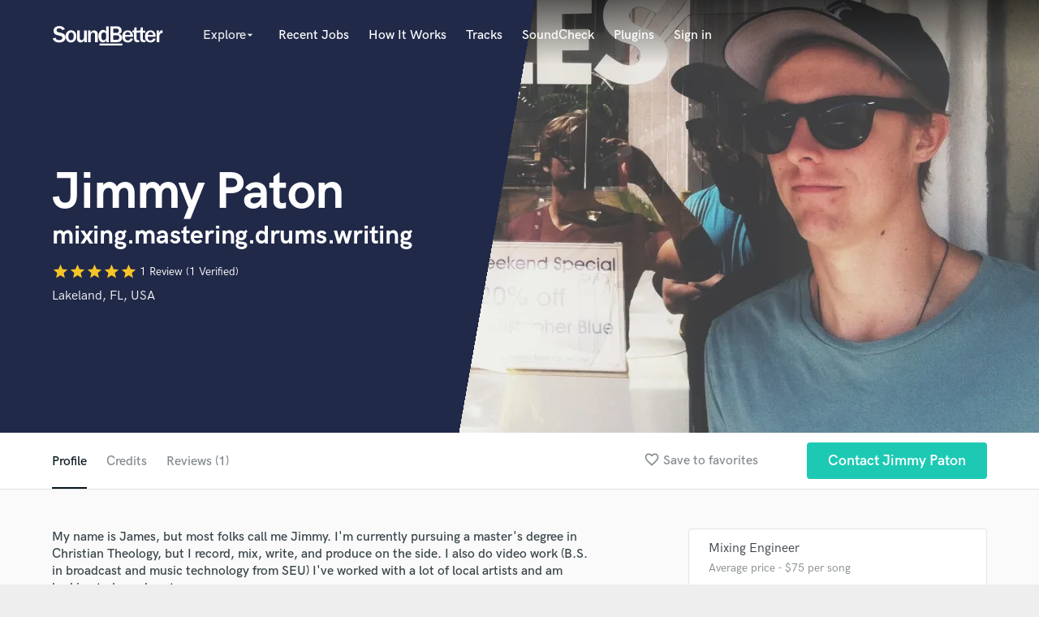

--- FILE ---
content_type: text/html; charset=utf-8
request_url: https://www.soundbetter.com/profiles/7746/schema_org?markup=product
body_size: 481
content:
{"@context":"http://schema.org/","@type":"Product","image":"https://res.cloudinary.com/soundbetter/image/upload/c_fill,h_138,w_212/v1413660438/assets/photos/7746/IMG_9334.jpg","name":"Jimmy Paton","aggregateRating":{"@type":"AggregateRating","ratingValue":5.0,"reviewCount":1,"itemReviewed":"Jimmy Paton"},"review":[{"@type":"Review","reviewRating":{"@type":"Rating","ratingValue":5.0,"worstRating":"1","bestRating":"5"},"author":{"@type":"Person","name":"Richard Y."},"datePublished":"2015-09-07","reviewBody":"\"Jimmy did a great job on my Christmas song.  His recording was very high quality and he even was able to accommodate changes in the middle of the process.  He delivered tracks in only a few days at excellent rates and even threw in a few extra tracks so I can pick and choose sections if needed. \""}],"description":""}

--- FILE ---
content_type: text/html; charset=utf-8
request_url: https://www.google.com/recaptcha/api2/anchor?ar=1&k=6Ldz1-ISAAAAAC-cNJnj4siHO0Gswu3die0mxASV&co=aHR0cHM6Ly93d3cuc291bmRiZXR0ZXIuY29tOjQ0Mw..&hl=en&v=PoyoqOPhxBO7pBk68S4YbpHZ&size=normal&anchor-ms=20000&execute-ms=30000&cb=cjhgvb4tj7ff
body_size: 49483
content:
<!DOCTYPE HTML><html dir="ltr" lang="en"><head><meta http-equiv="Content-Type" content="text/html; charset=UTF-8">
<meta http-equiv="X-UA-Compatible" content="IE=edge">
<title>reCAPTCHA</title>
<style type="text/css">
/* cyrillic-ext */
@font-face {
  font-family: 'Roboto';
  font-style: normal;
  font-weight: 400;
  font-stretch: 100%;
  src: url(//fonts.gstatic.com/s/roboto/v48/KFO7CnqEu92Fr1ME7kSn66aGLdTylUAMa3GUBHMdazTgWw.woff2) format('woff2');
  unicode-range: U+0460-052F, U+1C80-1C8A, U+20B4, U+2DE0-2DFF, U+A640-A69F, U+FE2E-FE2F;
}
/* cyrillic */
@font-face {
  font-family: 'Roboto';
  font-style: normal;
  font-weight: 400;
  font-stretch: 100%;
  src: url(//fonts.gstatic.com/s/roboto/v48/KFO7CnqEu92Fr1ME7kSn66aGLdTylUAMa3iUBHMdazTgWw.woff2) format('woff2');
  unicode-range: U+0301, U+0400-045F, U+0490-0491, U+04B0-04B1, U+2116;
}
/* greek-ext */
@font-face {
  font-family: 'Roboto';
  font-style: normal;
  font-weight: 400;
  font-stretch: 100%;
  src: url(//fonts.gstatic.com/s/roboto/v48/KFO7CnqEu92Fr1ME7kSn66aGLdTylUAMa3CUBHMdazTgWw.woff2) format('woff2');
  unicode-range: U+1F00-1FFF;
}
/* greek */
@font-face {
  font-family: 'Roboto';
  font-style: normal;
  font-weight: 400;
  font-stretch: 100%;
  src: url(//fonts.gstatic.com/s/roboto/v48/KFO7CnqEu92Fr1ME7kSn66aGLdTylUAMa3-UBHMdazTgWw.woff2) format('woff2');
  unicode-range: U+0370-0377, U+037A-037F, U+0384-038A, U+038C, U+038E-03A1, U+03A3-03FF;
}
/* math */
@font-face {
  font-family: 'Roboto';
  font-style: normal;
  font-weight: 400;
  font-stretch: 100%;
  src: url(//fonts.gstatic.com/s/roboto/v48/KFO7CnqEu92Fr1ME7kSn66aGLdTylUAMawCUBHMdazTgWw.woff2) format('woff2');
  unicode-range: U+0302-0303, U+0305, U+0307-0308, U+0310, U+0312, U+0315, U+031A, U+0326-0327, U+032C, U+032F-0330, U+0332-0333, U+0338, U+033A, U+0346, U+034D, U+0391-03A1, U+03A3-03A9, U+03B1-03C9, U+03D1, U+03D5-03D6, U+03F0-03F1, U+03F4-03F5, U+2016-2017, U+2034-2038, U+203C, U+2040, U+2043, U+2047, U+2050, U+2057, U+205F, U+2070-2071, U+2074-208E, U+2090-209C, U+20D0-20DC, U+20E1, U+20E5-20EF, U+2100-2112, U+2114-2115, U+2117-2121, U+2123-214F, U+2190, U+2192, U+2194-21AE, U+21B0-21E5, U+21F1-21F2, U+21F4-2211, U+2213-2214, U+2216-22FF, U+2308-230B, U+2310, U+2319, U+231C-2321, U+2336-237A, U+237C, U+2395, U+239B-23B7, U+23D0, U+23DC-23E1, U+2474-2475, U+25AF, U+25B3, U+25B7, U+25BD, U+25C1, U+25CA, U+25CC, U+25FB, U+266D-266F, U+27C0-27FF, U+2900-2AFF, U+2B0E-2B11, U+2B30-2B4C, U+2BFE, U+3030, U+FF5B, U+FF5D, U+1D400-1D7FF, U+1EE00-1EEFF;
}
/* symbols */
@font-face {
  font-family: 'Roboto';
  font-style: normal;
  font-weight: 400;
  font-stretch: 100%;
  src: url(//fonts.gstatic.com/s/roboto/v48/KFO7CnqEu92Fr1ME7kSn66aGLdTylUAMaxKUBHMdazTgWw.woff2) format('woff2');
  unicode-range: U+0001-000C, U+000E-001F, U+007F-009F, U+20DD-20E0, U+20E2-20E4, U+2150-218F, U+2190, U+2192, U+2194-2199, U+21AF, U+21E6-21F0, U+21F3, U+2218-2219, U+2299, U+22C4-22C6, U+2300-243F, U+2440-244A, U+2460-24FF, U+25A0-27BF, U+2800-28FF, U+2921-2922, U+2981, U+29BF, U+29EB, U+2B00-2BFF, U+4DC0-4DFF, U+FFF9-FFFB, U+10140-1018E, U+10190-1019C, U+101A0, U+101D0-101FD, U+102E0-102FB, U+10E60-10E7E, U+1D2C0-1D2D3, U+1D2E0-1D37F, U+1F000-1F0FF, U+1F100-1F1AD, U+1F1E6-1F1FF, U+1F30D-1F30F, U+1F315, U+1F31C, U+1F31E, U+1F320-1F32C, U+1F336, U+1F378, U+1F37D, U+1F382, U+1F393-1F39F, U+1F3A7-1F3A8, U+1F3AC-1F3AF, U+1F3C2, U+1F3C4-1F3C6, U+1F3CA-1F3CE, U+1F3D4-1F3E0, U+1F3ED, U+1F3F1-1F3F3, U+1F3F5-1F3F7, U+1F408, U+1F415, U+1F41F, U+1F426, U+1F43F, U+1F441-1F442, U+1F444, U+1F446-1F449, U+1F44C-1F44E, U+1F453, U+1F46A, U+1F47D, U+1F4A3, U+1F4B0, U+1F4B3, U+1F4B9, U+1F4BB, U+1F4BF, U+1F4C8-1F4CB, U+1F4D6, U+1F4DA, U+1F4DF, U+1F4E3-1F4E6, U+1F4EA-1F4ED, U+1F4F7, U+1F4F9-1F4FB, U+1F4FD-1F4FE, U+1F503, U+1F507-1F50B, U+1F50D, U+1F512-1F513, U+1F53E-1F54A, U+1F54F-1F5FA, U+1F610, U+1F650-1F67F, U+1F687, U+1F68D, U+1F691, U+1F694, U+1F698, U+1F6AD, U+1F6B2, U+1F6B9-1F6BA, U+1F6BC, U+1F6C6-1F6CF, U+1F6D3-1F6D7, U+1F6E0-1F6EA, U+1F6F0-1F6F3, U+1F6F7-1F6FC, U+1F700-1F7FF, U+1F800-1F80B, U+1F810-1F847, U+1F850-1F859, U+1F860-1F887, U+1F890-1F8AD, U+1F8B0-1F8BB, U+1F8C0-1F8C1, U+1F900-1F90B, U+1F93B, U+1F946, U+1F984, U+1F996, U+1F9E9, U+1FA00-1FA6F, U+1FA70-1FA7C, U+1FA80-1FA89, U+1FA8F-1FAC6, U+1FACE-1FADC, U+1FADF-1FAE9, U+1FAF0-1FAF8, U+1FB00-1FBFF;
}
/* vietnamese */
@font-face {
  font-family: 'Roboto';
  font-style: normal;
  font-weight: 400;
  font-stretch: 100%;
  src: url(//fonts.gstatic.com/s/roboto/v48/KFO7CnqEu92Fr1ME7kSn66aGLdTylUAMa3OUBHMdazTgWw.woff2) format('woff2');
  unicode-range: U+0102-0103, U+0110-0111, U+0128-0129, U+0168-0169, U+01A0-01A1, U+01AF-01B0, U+0300-0301, U+0303-0304, U+0308-0309, U+0323, U+0329, U+1EA0-1EF9, U+20AB;
}
/* latin-ext */
@font-face {
  font-family: 'Roboto';
  font-style: normal;
  font-weight: 400;
  font-stretch: 100%;
  src: url(//fonts.gstatic.com/s/roboto/v48/KFO7CnqEu92Fr1ME7kSn66aGLdTylUAMa3KUBHMdazTgWw.woff2) format('woff2');
  unicode-range: U+0100-02BA, U+02BD-02C5, U+02C7-02CC, U+02CE-02D7, U+02DD-02FF, U+0304, U+0308, U+0329, U+1D00-1DBF, U+1E00-1E9F, U+1EF2-1EFF, U+2020, U+20A0-20AB, U+20AD-20C0, U+2113, U+2C60-2C7F, U+A720-A7FF;
}
/* latin */
@font-face {
  font-family: 'Roboto';
  font-style: normal;
  font-weight: 400;
  font-stretch: 100%;
  src: url(//fonts.gstatic.com/s/roboto/v48/KFO7CnqEu92Fr1ME7kSn66aGLdTylUAMa3yUBHMdazQ.woff2) format('woff2');
  unicode-range: U+0000-00FF, U+0131, U+0152-0153, U+02BB-02BC, U+02C6, U+02DA, U+02DC, U+0304, U+0308, U+0329, U+2000-206F, U+20AC, U+2122, U+2191, U+2193, U+2212, U+2215, U+FEFF, U+FFFD;
}
/* cyrillic-ext */
@font-face {
  font-family: 'Roboto';
  font-style: normal;
  font-weight: 500;
  font-stretch: 100%;
  src: url(//fonts.gstatic.com/s/roboto/v48/KFO7CnqEu92Fr1ME7kSn66aGLdTylUAMa3GUBHMdazTgWw.woff2) format('woff2');
  unicode-range: U+0460-052F, U+1C80-1C8A, U+20B4, U+2DE0-2DFF, U+A640-A69F, U+FE2E-FE2F;
}
/* cyrillic */
@font-face {
  font-family: 'Roboto';
  font-style: normal;
  font-weight: 500;
  font-stretch: 100%;
  src: url(//fonts.gstatic.com/s/roboto/v48/KFO7CnqEu92Fr1ME7kSn66aGLdTylUAMa3iUBHMdazTgWw.woff2) format('woff2');
  unicode-range: U+0301, U+0400-045F, U+0490-0491, U+04B0-04B1, U+2116;
}
/* greek-ext */
@font-face {
  font-family: 'Roboto';
  font-style: normal;
  font-weight: 500;
  font-stretch: 100%;
  src: url(//fonts.gstatic.com/s/roboto/v48/KFO7CnqEu92Fr1ME7kSn66aGLdTylUAMa3CUBHMdazTgWw.woff2) format('woff2');
  unicode-range: U+1F00-1FFF;
}
/* greek */
@font-face {
  font-family: 'Roboto';
  font-style: normal;
  font-weight: 500;
  font-stretch: 100%;
  src: url(//fonts.gstatic.com/s/roboto/v48/KFO7CnqEu92Fr1ME7kSn66aGLdTylUAMa3-UBHMdazTgWw.woff2) format('woff2');
  unicode-range: U+0370-0377, U+037A-037F, U+0384-038A, U+038C, U+038E-03A1, U+03A3-03FF;
}
/* math */
@font-face {
  font-family: 'Roboto';
  font-style: normal;
  font-weight: 500;
  font-stretch: 100%;
  src: url(//fonts.gstatic.com/s/roboto/v48/KFO7CnqEu92Fr1ME7kSn66aGLdTylUAMawCUBHMdazTgWw.woff2) format('woff2');
  unicode-range: U+0302-0303, U+0305, U+0307-0308, U+0310, U+0312, U+0315, U+031A, U+0326-0327, U+032C, U+032F-0330, U+0332-0333, U+0338, U+033A, U+0346, U+034D, U+0391-03A1, U+03A3-03A9, U+03B1-03C9, U+03D1, U+03D5-03D6, U+03F0-03F1, U+03F4-03F5, U+2016-2017, U+2034-2038, U+203C, U+2040, U+2043, U+2047, U+2050, U+2057, U+205F, U+2070-2071, U+2074-208E, U+2090-209C, U+20D0-20DC, U+20E1, U+20E5-20EF, U+2100-2112, U+2114-2115, U+2117-2121, U+2123-214F, U+2190, U+2192, U+2194-21AE, U+21B0-21E5, U+21F1-21F2, U+21F4-2211, U+2213-2214, U+2216-22FF, U+2308-230B, U+2310, U+2319, U+231C-2321, U+2336-237A, U+237C, U+2395, U+239B-23B7, U+23D0, U+23DC-23E1, U+2474-2475, U+25AF, U+25B3, U+25B7, U+25BD, U+25C1, U+25CA, U+25CC, U+25FB, U+266D-266F, U+27C0-27FF, U+2900-2AFF, U+2B0E-2B11, U+2B30-2B4C, U+2BFE, U+3030, U+FF5B, U+FF5D, U+1D400-1D7FF, U+1EE00-1EEFF;
}
/* symbols */
@font-face {
  font-family: 'Roboto';
  font-style: normal;
  font-weight: 500;
  font-stretch: 100%;
  src: url(//fonts.gstatic.com/s/roboto/v48/KFO7CnqEu92Fr1ME7kSn66aGLdTylUAMaxKUBHMdazTgWw.woff2) format('woff2');
  unicode-range: U+0001-000C, U+000E-001F, U+007F-009F, U+20DD-20E0, U+20E2-20E4, U+2150-218F, U+2190, U+2192, U+2194-2199, U+21AF, U+21E6-21F0, U+21F3, U+2218-2219, U+2299, U+22C4-22C6, U+2300-243F, U+2440-244A, U+2460-24FF, U+25A0-27BF, U+2800-28FF, U+2921-2922, U+2981, U+29BF, U+29EB, U+2B00-2BFF, U+4DC0-4DFF, U+FFF9-FFFB, U+10140-1018E, U+10190-1019C, U+101A0, U+101D0-101FD, U+102E0-102FB, U+10E60-10E7E, U+1D2C0-1D2D3, U+1D2E0-1D37F, U+1F000-1F0FF, U+1F100-1F1AD, U+1F1E6-1F1FF, U+1F30D-1F30F, U+1F315, U+1F31C, U+1F31E, U+1F320-1F32C, U+1F336, U+1F378, U+1F37D, U+1F382, U+1F393-1F39F, U+1F3A7-1F3A8, U+1F3AC-1F3AF, U+1F3C2, U+1F3C4-1F3C6, U+1F3CA-1F3CE, U+1F3D4-1F3E0, U+1F3ED, U+1F3F1-1F3F3, U+1F3F5-1F3F7, U+1F408, U+1F415, U+1F41F, U+1F426, U+1F43F, U+1F441-1F442, U+1F444, U+1F446-1F449, U+1F44C-1F44E, U+1F453, U+1F46A, U+1F47D, U+1F4A3, U+1F4B0, U+1F4B3, U+1F4B9, U+1F4BB, U+1F4BF, U+1F4C8-1F4CB, U+1F4D6, U+1F4DA, U+1F4DF, U+1F4E3-1F4E6, U+1F4EA-1F4ED, U+1F4F7, U+1F4F9-1F4FB, U+1F4FD-1F4FE, U+1F503, U+1F507-1F50B, U+1F50D, U+1F512-1F513, U+1F53E-1F54A, U+1F54F-1F5FA, U+1F610, U+1F650-1F67F, U+1F687, U+1F68D, U+1F691, U+1F694, U+1F698, U+1F6AD, U+1F6B2, U+1F6B9-1F6BA, U+1F6BC, U+1F6C6-1F6CF, U+1F6D3-1F6D7, U+1F6E0-1F6EA, U+1F6F0-1F6F3, U+1F6F7-1F6FC, U+1F700-1F7FF, U+1F800-1F80B, U+1F810-1F847, U+1F850-1F859, U+1F860-1F887, U+1F890-1F8AD, U+1F8B0-1F8BB, U+1F8C0-1F8C1, U+1F900-1F90B, U+1F93B, U+1F946, U+1F984, U+1F996, U+1F9E9, U+1FA00-1FA6F, U+1FA70-1FA7C, U+1FA80-1FA89, U+1FA8F-1FAC6, U+1FACE-1FADC, U+1FADF-1FAE9, U+1FAF0-1FAF8, U+1FB00-1FBFF;
}
/* vietnamese */
@font-face {
  font-family: 'Roboto';
  font-style: normal;
  font-weight: 500;
  font-stretch: 100%;
  src: url(//fonts.gstatic.com/s/roboto/v48/KFO7CnqEu92Fr1ME7kSn66aGLdTylUAMa3OUBHMdazTgWw.woff2) format('woff2');
  unicode-range: U+0102-0103, U+0110-0111, U+0128-0129, U+0168-0169, U+01A0-01A1, U+01AF-01B0, U+0300-0301, U+0303-0304, U+0308-0309, U+0323, U+0329, U+1EA0-1EF9, U+20AB;
}
/* latin-ext */
@font-face {
  font-family: 'Roboto';
  font-style: normal;
  font-weight: 500;
  font-stretch: 100%;
  src: url(//fonts.gstatic.com/s/roboto/v48/KFO7CnqEu92Fr1ME7kSn66aGLdTylUAMa3KUBHMdazTgWw.woff2) format('woff2');
  unicode-range: U+0100-02BA, U+02BD-02C5, U+02C7-02CC, U+02CE-02D7, U+02DD-02FF, U+0304, U+0308, U+0329, U+1D00-1DBF, U+1E00-1E9F, U+1EF2-1EFF, U+2020, U+20A0-20AB, U+20AD-20C0, U+2113, U+2C60-2C7F, U+A720-A7FF;
}
/* latin */
@font-face {
  font-family: 'Roboto';
  font-style: normal;
  font-weight: 500;
  font-stretch: 100%;
  src: url(//fonts.gstatic.com/s/roboto/v48/KFO7CnqEu92Fr1ME7kSn66aGLdTylUAMa3yUBHMdazQ.woff2) format('woff2');
  unicode-range: U+0000-00FF, U+0131, U+0152-0153, U+02BB-02BC, U+02C6, U+02DA, U+02DC, U+0304, U+0308, U+0329, U+2000-206F, U+20AC, U+2122, U+2191, U+2193, U+2212, U+2215, U+FEFF, U+FFFD;
}
/* cyrillic-ext */
@font-face {
  font-family: 'Roboto';
  font-style: normal;
  font-weight: 900;
  font-stretch: 100%;
  src: url(//fonts.gstatic.com/s/roboto/v48/KFO7CnqEu92Fr1ME7kSn66aGLdTylUAMa3GUBHMdazTgWw.woff2) format('woff2');
  unicode-range: U+0460-052F, U+1C80-1C8A, U+20B4, U+2DE0-2DFF, U+A640-A69F, U+FE2E-FE2F;
}
/* cyrillic */
@font-face {
  font-family: 'Roboto';
  font-style: normal;
  font-weight: 900;
  font-stretch: 100%;
  src: url(//fonts.gstatic.com/s/roboto/v48/KFO7CnqEu92Fr1ME7kSn66aGLdTylUAMa3iUBHMdazTgWw.woff2) format('woff2');
  unicode-range: U+0301, U+0400-045F, U+0490-0491, U+04B0-04B1, U+2116;
}
/* greek-ext */
@font-face {
  font-family: 'Roboto';
  font-style: normal;
  font-weight: 900;
  font-stretch: 100%;
  src: url(//fonts.gstatic.com/s/roboto/v48/KFO7CnqEu92Fr1ME7kSn66aGLdTylUAMa3CUBHMdazTgWw.woff2) format('woff2');
  unicode-range: U+1F00-1FFF;
}
/* greek */
@font-face {
  font-family: 'Roboto';
  font-style: normal;
  font-weight: 900;
  font-stretch: 100%;
  src: url(//fonts.gstatic.com/s/roboto/v48/KFO7CnqEu92Fr1ME7kSn66aGLdTylUAMa3-UBHMdazTgWw.woff2) format('woff2');
  unicode-range: U+0370-0377, U+037A-037F, U+0384-038A, U+038C, U+038E-03A1, U+03A3-03FF;
}
/* math */
@font-face {
  font-family: 'Roboto';
  font-style: normal;
  font-weight: 900;
  font-stretch: 100%;
  src: url(//fonts.gstatic.com/s/roboto/v48/KFO7CnqEu92Fr1ME7kSn66aGLdTylUAMawCUBHMdazTgWw.woff2) format('woff2');
  unicode-range: U+0302-0303, U+0305, U+0307-0308, U+0310, U+0312, U+0315, U+031A, U+0326-0327, U+032C, U+032F-0330, U+0332-0333, U+0338, U+033A, U+0346, U+034D, U+0391-03A1, U+03A3-03A9, U+03B1-03C9, U+03D1, U+03D5-03D6, U+03F0-03F1, U+03F4-03F5, U+2016-2017, U+2034-2038, U+203C, U+2040, U+2043, U+2047, U+2050, U+2057, U+205F, U+2070-2071, U+2074-208E, U+2090-209C, U+20D0-20DC, U+20E1, U+20E5-20EF, U+2100-2112, U+2114-2115, U+2117-2121, U+2123-214F, U+2190, U+2192, U+2194-21AE, U+21B0-21E5, U+21F1-21F2, U+21F4-2211, U+2213-2214, U+2216-22FF, U+2308-230B, U+2310, U+2319, U+231C-2321, U+2336-237A, U+237C, U+2395, U+239B-23B7, U+23D0, U+23DC-23E1, U+2474-2475, U+25AF, U+25B3, U+25B7, U+25BD, U+25C1, U+25CA, U+25CC, U+25FB, U+266D-266F, U+27C0-27FF, U+2900-2AFF, U+2B0E-2B11, U+2B30-2B4C, U+2BFE, U+3030, U+FF5B, U+FF5D, U+1D400-1D7FF, U+1EE00-1EEFF;
}
/* symbols */
@font-face {
  font-family: 'Roboto';
  font-style: normal;
  font-weight: 900;
  font-stretch: 100%;
  src: url(//fonts.gstatic.com/s/roboto/v48/KFO7CnqEu92Fr1ME7kSn66aGLdTylUAMaxKUBHMdazTgWw.woff2) format('woff2');
  unicode-range: U+0001-000C, U+000E-001F, U+007F-009F, U+20DD-20E0, U+20E2-20E4, U+2150-218F, U+2190, U+2192, U+2194-2199, U+21AF, U+21E6-21F0, U+21F3, U+2218-2219, U+2299, U+22C4-22C6, U+2300-243F, U+2440-244A, U+2460-24FF, U+25A0-27BF, U+2800-28FF, U+2921-2922, U+2981, U+29BF, U+29EB, U+2B00-2BFF, U+4DC0-4DFF, U+FFF9-FFFB, U+10140-1018E, U+10190-1019C, U+101A0, U+101D0-101FD, U+102E0-102FB, U+10E60-10E7E, U+1D2C0-1D2D3, U+1D2E0-1D37F, U+1F000-1F0FF, U+1F100-1F1AD, U+1F1E6-1F1FF, U+1F30D-1F30F, U+1F315, U+1F31C, U+1F31E, U+1F320-1F32C, U+1F336, U+1F378, U+1F37D, U+1F382, U+1F393-1F39F, U+1F3A7-1F3A8, U+1F3AC-1F3AF, U+1F3C2, U+1F3C4-1F3C6, U+1F3CA-1F3CE, U+1F3D4-1F3E0, U+1F3ED, U+1F3F1-1F3F3, U+1F3F5-1F3F7, U+1F408, U+1F415, U+1F41F, U+1F426, U+1F43F, U+1F441-1F442, U+1F444, U+1F446-1F449, U+1F44C-1F44E, U+1F453, U+1F46A, U+1F47D, U+1F4A3, U+1F4B0, U+1F4B3, U+1F4B9, U+1F4BB, U+1F4BF, U+1F4C8-1F4CB, U+1F4D6, U+1F4DA, U+1F4DF, U+1F4E3-1F4E6, U+1F4EA-1F4ED, U+1F4F7, U+1F4F9-1F4FB, U+1F4FD-1F4FE, U+1F503, U+1F507-1F50B, U+1F50D, U+1F512-1F513, U+1F53E-1F54A, U+1F54F-1F5FA, U+1F610, U+1F650-1F67F, U+1F687, U+1F68D, U+1F691, U+1F694, U+1F698, U+1F6AD, U+1F6B2, U+1F6B9-1F6BA, U+1F6BC, U+1F6C6-1F6CF, U+1F6D3-1F6D7, U+1F6E0-1F6EA, U+1F6F0-1F6F3, U+1F6F7-1F6FC, U+1F700-1F7FF, U+1F800-1F80B, U+1F810-1F847, U+1F850-1F859, U+1F860-1F887, U+1F890-1F8AD, U+1F8B0-1F8BB, U+1F8C0-1F8C1, U+1F900-1F90B, U+1F93B, U+1F946, U+1F984, U+1F996, U+1F9E9, U+1FA00-1FA6F, U+1FA70-1FA7C, U+1FA80-1FA89, U+1FA8F-1FAC6, U+1FACE-1FADC, U+1FADF-1FAE9, U+1FAF0-1FAF8, U+1FB00-1FBFF;
}
/* vietnamese */
@font-face {
  font-family: 'Roboto';
  font-style: normal;
  font-weight: 900;
  font-stretch: 100%;
  src: url(//fonts.gstatic.com/s/roboto/v48/KFO7CnqEu92Fr1ME7kSn66aGLdTylUAMa3OUBHMdazTgWw.woff2) format('woff2');
  unicode-range: U+0102-0103, U+0110-0111, U+0128-0129, U+0168-0169, U+01A0-01A1, U+01AF-01B0, U+0300-0301, U+0303-0304, U+0308-0309, U+0323, U+0329, U+1EA0-1EF9, U+20AB;
}
/* latin-ext */
@font-face {
  font-family: 'Roboto';
  font-style: normal;
  font-weight: 900;
  font-stretch: 100%;
  src: url(//fonts.gstatic.com/s/roboto/v48/KFO7CnqEu92Fr1ME7kSn66aGLdTylUAMa3KUBHMdazTgWw.woff2) format('woff2');
  unicode-range: U+0100-02BA, U+02BD-02C5, U+02C7-02CC, U+02CE-02D7, U+02DD-02FF, U+0304, U+0308, U+0329, U+1D00-1DBF, U+1E00-1E9F, U+1EF2-1EFF, U+2020, U+20A0-20AB, U+20AD-20C0, U+2113, U+2C60-2C7F, U+A720-A7FF;
}
/* latin */
@font-face {
  font-family: 'Roboto';
  font-style: normal;
  font-weight: 900;
  font-stretch: 100%;
  src: url(//fonts.gstatic.com/s/roboto/v48/KFO7CnqEu92Fr1ME7kSn66aGLdTylUAMa3yUBHMdazQ.woff2) format('woff2');
  unicode-range: U+0000-00FF, U+0131, U+0152-0153, U+02BB-02BC, U+02C6, U+02DA, U+02DC, U+0304, U+0308, U+0329, U+2000-206F, U+20AC, U+2122, U+2191, U+2193, U+2212, U+2215, U+FEFF, U+FFFD;
}

</style>
<link rel="stylesheet" type="text/css" href="https://www.gstatic.com/recaptcha/releases/PoyoqOPhxBO7pBk68S4YbpHZ/styles__ltr.css">
<script nonce="BeLM3xK_JinKZiT8wgYNWA" type="text/javascript">window['__recaptcha_api'] = 'https://www.google.com/recaptcha/api2/';</script>
<script type="text/javascript" src="https://www.gstatic.com/recaptcha/releases/PoyoqOPhxBO7pBk68S4YbpHZ/recaptcha__en.js" nonce="BeLM3xK_JinKZiT8wgYNWA">
      
    </script></head>
<body><div id="rc-anchor-alert" class="rc-anchor-alert"></div>
<input type="hidden" id="recaptcha-token" value="[base64]">
<script type="text/javascript" nonce="BeLM3xK_JinKZiT8wgYNWA">
      recaptcha.anchor.Main.init("[\x22ainput\x22,[\x22bgdata\x22,\x22\x22,\[base64]/[base64]/MjU1Ong/[base64]/[base64]/[base64]/[base64]/[base64]/[base64]/[base64]/[base64]/[base64]/[base64]/[base64]/[base64]/[base64]/[base64]/[base64]\\u003d\x22,\[base64]\\u003d\x22,\x22w57Du8K2I8KFw5xcw4UxHcKtwqQzwrPDtxR8NgZlwr8Tw4fDtsKBwpfCrWNLwoFpw4rDm2HDvsOJwpQkUsOBKzjClmEBWG/DrsOoCsKxw4FDXHbChT8uSMOLw5DCiMKbw7vCkcKJwr3CoMOMAgzCssKwScKiwqbCgTJfAcOSw5TCg8KrwqjCrFvCh8OaODZeVcOsC8KqXBpycMOZHh/Cg8KfNhQTw4UrYkVfwqvCmcOGw6DDvMOcTwlBwqIFwocXw4TDkxQVwoAOwrLCtMOLSsKOw5LClFbCksKBIRMrQMKXw5/Co1AGaRzDsGHDvSp2wonDlMK4XgzDsj0gEsO6woTDiFHDk8OQwpldwq9/[base64]/KXF2w4HCij0jTlFDLwTCn2RDw4zDqkLCgTzDlsK+wpjDjnoWwrJAYcObw5DDs8KUwrfDhEszw51Aw5/[base64]/[base64]/[base64]/[base64]/EFjDocKoA8O0wopRwq9XwodcDsKhwqhfS8O3UmRrw614w7XDkRTDqWRpDFfCn0HDgW1zw5Q6wo/CslIow57DvsKgwowNLgDDjnDDk8K/BlHDr8ObwrQ4IMOGwrbDrh49w7gCwp/Ck8Okw7g4w6Rzf0nCij4Kw5x+w6/[base64]/DpwDDvBYYcTFeOUbCucKXecKkZcKiKsORKcOla8O4dsODw67DmVwNF8KwMXsGw4HDgSnCscO5wqjCjB7DhRBjw6wuwoLCnGEOwoHCtsKbwrTDq0bDvW3CqmHCuldHw5TCkFVMEMKPRm7DucK1GcOZw6nCjwhLfsO9Nx3ClmDCoEtmw65uw6DDshTDmFLDk1/CjlFPfcOrNMObJsOsXV7CkcO0wq4dw73DncOBwrLCgcOxwpHCoMO4wrbDusOCw6sTdA52SG/[base64]/ChcKBMsK5w69uTcKAwqUvQTjDjm/CtsOnNcKqWMOcwpLCiTslcMOaacOfwpthw6Ztw6Nsw51CLMKaWVLCogJRw44rQWBSKxrCk8KAwp9NY8Orw43CuMOww44BBB4AB8K/w7Rew4AGOiY/HHPCt8KIR0fDkMK+wodaIhbDpsKNwoHCmm7DqT/[base64]/Do8K5DkAQYxAOw716wpTDkhDCkyxDwrNvdGnChMKSYcODIsK1wrbDiMKUwoHClBzDoWQxw5fDp8KOwoN/VMKwEGrCj8OlFXzDtDZcw5YEwqYkLQvCoXtWw73CqcKowo84w6RgwovCtFw/bcK3wrYawqlmwoU/[base64]/[base64]/DoQ8Uw4h7wr7CgA0two3Dj8Oww7BZFsK9ccO6BTXChxZJfyQoBsORVcKlwrIjK0rDgzTCn2rDk8OLw6bDjBgowobDunnCljLCm8KcQMOJXcKxw6/Du8OXFcKuw5/[base64]/NsODwpIvwoPDjVMJOHDDqCtgwovDmcOIw5MwwpzCiF0zX8O2U8K4cVd5w6B2w43DksO9JsOtwoEaw54HJcK+w5wDWCVlMMKdAsKUw6rDssOiKcOYSlfDknpnByIXR3t2wrvDsMOXEcKKMMOJw5bDsxbCk3/CiAhVwo5Hw5PDjWctPj9ifcK+eiplw4jCrlrCsMKxw4FTworCmcK/[base64]/DscK4ZcO/[base64]/DosOdwrNVw4vDncOqMCbDhRcsLSzDrcK6worDucKMw4duVcOlZsK2wopoBhUKVMOhwqcKw65/E1I6JCkHXMKlwo8UcVIHeizDu8OEDMKyw5LDjUTDocK4dgfCvQrDkW1YcMKzw4ADw6jCuMKTwoJtw7lSw6svSzw+KTsUGX/Ci8KVQsK6cysfL8O0wrwxR8OWwrZjbcKrWyxUwrttJcObwofCiMOabjVzwrhLw6PCmRXCg8Kiw6BuJHrCnsKdw7PCjQtaJ8KrwoLDu2HDp8KCw58Hw7RzOUfCg8K4w5HDrVvCk8KcVcODSAlxw7XCqT8cenoQwpRBw5vCiMOVwrfDhsOlwqjDi0/ClcKywqUrw4MTw7VnHMK1w7TCrEzCplDCrDZrOMKWFcKEJVI/w64bWMOewpA1wrNFcsKUw6lFw6RCeMODwr9ZX8KrTMOSw5wMwpoCHcOiwotccxhac198wpBgABrDuWJAwqnDvV7DjMK3VijCmMKswqDDkMK7wpo4wo1IAmVgJStzOcOHw6EmTQgPwr1+csKFwrrDh8OFTDjDisKMw7VuFSXCvjY/[base64]/ChsO7wrd/w5Aswr06w5ZOwrVHIgLCmV5fFwXDn8Krw6ETZsOdw78qwrbCjyzCvXJow7nCqcK/[base64]/Dm0Ncw6QhcE5EQcKBfcKvEMOJwp3DucO3wr/[base64]/DhwrDhlJ6w5fCkEhxwofCtDfDn2RLwqHDp2XDqMOPTEPCqcOhwrF/U8KZIyQTJcKdw4hNw5jDm8O3w6jDkQsdU8ORw4rCgcK5wrl1wrYBX8K1b2nDpm/DnsKrwpnCgcKmwq5qwrjDvFvCojvChMKKwoF+SEFldR/CrnfCmg/CjcKYwoPDnsODX8K9dsOXwrJUB8OKw5QYw41VwpQdwotke8Kgw7DCiD3Dh8K0d2lEecKfw5DCpyYIwrIze8KjWMK0TzLCsidVPhHDqT99w5hHYsK8DsOQw5XCrE7DhgjCvsKvKsO9wqLChDzCrmzCshDDuh56ecKvwoPDnnY1w7tEwr/CpWdeXisaHV4Hw5nDnGXDp8KGSU3CosKEd0F6wooiwqN4wqBwwqjDt1UWw7/CmC7CgcOjBmTCriNPw6jChC8qAFrCvx4LRMOJdHLCkGInw7LDk8Kww5w/[base64]/ChcOBwqZtYsOowpPCrVrCiVQyVm4Hw41SIE3CjsKrw5h0EiUbdWVYwoUVw7EQFsO3JTBAw6I3w6Ruaz3Dn8O4wrlJw7zDmU1ae8O4e1N4RcOAw7vDscO9Z8K/AsO9TcKCw4wUH1BTwowPD2fCjhXCm8K+w70hwr80wr44B2vCrsKpM1EVwqzDtsKkw5sAwpnDmMOow5dneV0gw4ggwofCosKmdcOJwqd2ZMKqwqBtL8OEwoFoKCzClmvDtCfDnMK4Y8OzwrrDtxB9w5U1wo8xwqluw5huw7xewp8nwrPDsh7ConzCtD/Cmnx2wrl8S8Kewp1yJBZtHGoow455wo4xwqfCi2xidsK8VMKafsOZw4TDuXRGPsOewo7ClMKaw7bCucKdw53CqH9zwpEdSxfCm8Kzw4JeW8KgWnpjwqsmaMObwpfCo00swo7CpEnDkMOmw7c/UhnDn8Kxwo8WbxvDssOAIMOkT8OHw50nw7RmGU7Dr8OfHMKzIMOsLD3Dq2kywoXCs8KFNWjCk0jCtCF+w7PCuA8RJ8OhJMKKwpnCkFknwqXDg0TDg0rCjE/DkVbCkxjDgcOOwpcuf8K3e3jDqhDCs8OgQ8O1eGTDoWbDvmDDlwzCs8O5OwFtwrUfw5PDnMKnw7bDgXPCpsOdw4nCicOhYynCpT3DkcOUIcK/QsOxU8KrOsKvwrHDs8OFw4NnIU/CnzzCicO7YMK0w7nCoMOcE3cjf8OGwrt1c11ZwoplPk3CgMK6OcOMwpwUTcKJw5oHw6/DmMK/w6fDusOzwr/CusKKUFvCpiA5worDsRvCtCXCu8K9GMOVw4VwO8O1w4h5bMOdw6xOey4Ow7RhwoXCo8KJw4fDlMOrSDQvcMKyw7/Cu2zCs8KFZsKfwrLCsMObw5HCgGvDncK/wpsdA8OYPloXYMO8cQTDulFgSMOYNMKmwrZiPMO6wo/CkRkwOFIEw5UJwq7Dk8OMwqLCjMK7Twt1TMKOw7YmwoHCl3x+fMKHwoPCvsOzAwF/GMO+w58BwqjCuMKoBBzCm0HCuMK+w4tow5DDqcKEU8OTMVzDuMO8AxDDisKfwqHCq8OSwrt3w57DjcKiUcOwb8KvMCfDmsKPe8OuwpIye18cw5TDo8KFOlkiQsOTw6xPw4fCksO/KcKjw61xw4NcQEdvwoRMw6ZMdClIw5cEwqjCs8K+w4bCs8ObAmHDpHnCuMKRw7YiwpQOw5klw4AXw4QjwpnDssOZRcKKMMK3fEZ8wr/DhcKdw7nCgcOiwrB6wp3Cq8O5Tj0FNcKHIcOaHVYIwq3Dm8OwCcOYeDUPw5rCq3vDomNfJ8K3XjRJwpjCvsKFw7/DmU9EwoUZworDmVbCpifCp8OtwqrCswsYfMKGwqbCkgbDgxIow7kkwr/[base64]/[base64]/[base64]/[base64]/c8O/[base64]/eMK3RcO+wrDDpMOCw6MEwqTCpUwNw40pw4fCscKJf8KuSXphw5nCkRRfXnFgPT8+w5QdT8Oxw5LChDLDuEnDp2M2D8KYI8OLw7TCj8K/elTCksKPVHTCnsOaEsKNUygbOMKLw5DDkcK9wqPCgG3Dj8OQH8Kvw6nDtMK7R8KjAMOsw41TCHE2w6rCh0PCj8OeXwzDvXXCtSQZw5vDsj9hEcKBwrTCgzvCpjRhw4VMwo/Cq2bDpDnClGDCscKbJsKpwpJ8XsOdZFDDlMOUwpjDqS0FYcKRwqLDmS/CtU1+ZMK7KFTCncOLah/DsCnDmsOjTMOBwrYuQijDrhXCumtOw4nDnFDDncOjwqsGDj5sGBlHLDA7MsOlw515fm/[base64]/Dj8OTwr0oSG1uwpHDgXMvFCEfw6E7DcKsDsO9aVlXTsK9PxjDgi7CuGIJQQhXDMKRw4/Co3E1w4R5XhQywqM9O3HCqQXCg8KQbV9cW8ORAsOFwqYjwqnCt8KMIG5iw5rCjVJywosEJsOZKhE/cSsSX8Ktw6fDvsO4woXCtMK+w4lHw4Z9SRXDosKGa0/CshVBwrp+QsKNwqnCl8Obw53DisOrw5Uiwohew4bDhsKYC8KHwpnDu1lrS2/CsMOlw7Nvw7EawpEawpfClG8ITDxkHwZvTsOjE8Ogc8K+wonCm8ONasOSw7ppwqdbwq4ZGAXChBI9dy/[base64]/CusOuwobDiMOWNDzDjsO4wpHCvxxAw69dwqTClxPDtD7Dm8K3w4zChVwPcUd9wrB0DzzDoV/[base64]/CncOSwqVCwrrCvw/DjBbDhGw3wrbCrjbCqSRObcKqXMOVw5BJw4/DssOqScKaJgJxeMODw7TDs8O9w7bDicKZw5zCo8OENcKgaQ7Cj2jDocKvwrXCp8OXw7/CpsKsXMOVw60nDWdCDXzDksO7c8Oswq5uw6Qqw5zDmcKcw4sJwr3DicK3fcOow7pHw4kTFMO4UzDCg1vDh2Rvw4zCjMKgHgPCpElTGjfChMKyQsObwpl8w4/DhcO2KABWOcOLGkpoVsOOflDDmAZGw6/CrE1swrLCmDvCvDxLwoAfw7bDnsOGwpbDiRQoJMKTbMKFeH5rYhHDqCjCpsKVwovDgh9jw7/DjcKSJ8OcB8OmWsOAwrHCp2DCi8OCw79zwpxZw5PCqA3CmBEOBcOww5XCt8KzwrE2ScO0wr7CrMOVMDPDiTTDrXPDl1ZSfUnDvMKYw5N/eT3CnW91aUYowrE1w67CqR4odsOnw40ncsK0SGUmwqJ9ecKyw6wDwrIIA2dGRMOLwrhcWE/DvsK7LMK+w7ciI8OBw4EXbEzDt1nCnTfDoxLDgUscw7Frb8OowoZ+w6wgc0vCvcO+JcK2wr7DunfDkz18w53DtkDCo1PDoMORw6vCsHAyYHLDusKWwrluwrd7I8KaPWTDrcKCwoLDgjYgJCbDuMOIw7B9En/Cs8OGw7pBwrLDisKLZz5ZAcKgwpdfwr/Dg8OmCMKmw7jCscOIw4wbRyQ1w4HCtArCqMOFwqfCrcKUa8KPwoHCm2wowoXDtCVCwpHClykfwokMwqvDoFMOw6k3w6/ChsOvax/[base64]/DmUrDvlDDj8OLwp7DpMOtwpPCnQ5IGC4LZMOhw5zCqlJEwo1jZhDCpjjDusOywo3CoxzDlUPDqcK5w6bDusKvw6vDj2EGYcO+RMKQFzDDsC/Cs2bDrsOkQDfCnx5KwqEMwoTCrMK3KA1ewqdjw4rCmWPDpF/DkTjDncOIUijClmkLGksfw6p4woLCgMOpY059w44lWU0kZA1LHDnDu8KAwprDn2vDhEthCBd5wovDrFbDvxjCssK6B13DqsKIYwDDvcKdNy9aDBtuIlpvJ1TDmRVMwpltwoQnNsOadMKxwonDgRZrFcO4TmDCq8K0wobDhcO9wrbDjsKqw7bCsSTCrsKUacK5w7UXw7/ChDDDnkfDrg0Gw4kTEsOILHjCn8Kkw6pxAMKuXGPDoypDw4rCtsOIa8Kuw59lOsOOw6dGXMO7wrIkMcKFI8OhXSZ1w5HCswvDh8O1A8Kywp3CmcO8wr5Lw43Dq2jCmcOLw7fCmELDocKjwqxxwpjDmzZewqZcI3/Ds8K0wojCjRQ6UMOKQcKnLDdmB0rDjsK9w4jDmcK3wrVkwo/Dg8ONdzYqwoLCvGTCmcKLwrsnCMO/wr/DscKLM1nDgsKscF/DmhMcwqHDoQMEw7BOwo0Jw6siw5XDmsOEGcK1w4tkQRUgcMOrw5sdw4tJJhlhDlHCkWzDrDIpwofDqWE0GVtiwo9/wpLCrsK4M8Ktwo7CoMKxLcOTD8OIwqlSw67CrkV1woB/[base64]/[base64]/[base64]/w5rCi1oWw5sTQwopwpjCslI0MXgGw7jDv2AZY3rDi8O5Tj3Dl8O0wohIw4pFZMOjSjxaPcO4NnFGw4VbwpItw6bDt8OKwp0INz1Dw7V2KMOUwrnCo35gSyRWw4w7UHDCusK+wp9EwoIHwqTDlcKLw5MSwr9CwpzDrMKgw7/CiUvDvMKWUy9qCANuwoxVw6RoWMOWw7fDjV4JDhPDh8KNwqdDwrVxc8Kzw6N1S37Cghp6woM2wrLCsS7DnD4Gw4LDuVLCgxTCj8Olw4AEHwYEw7xDNsO6fsKdwrPCgU7CoB/DiTHDlsORw4TDnMKTWsOAC8Oww4dPwpMEMnNHesO3FsOZwo5Ofl1nLHgkY8KTGVxWc13Ds8KjwoIcwpAoTznDnsObZsOzE8K+w7jDicOVCDZGw5rCqVhGwrEZPsK/UcK3wqTCilbCmcOTXcKVwoJFVQrDlcOWw4RRw6dew4LClMOVUMOsUHZ0QsKIw4HCnMOXwqsDMMOxw4bCksKNREAacMKWw61GwpsrX8K4w58Ow4wlV8OBw4IbwoVMI8OAwocXw7HDtjLDmVbCvsK1w45Ewr3ClQTDvFFWbcKvw6lKwpPCnsOpwoXCm13CkMK/w5skGSTCo8O7wqfCihfDtsKnwojCmhfDk8K/csOcJDEYNwDDoRzCscOGbMKZY8ODPGFqEhVEw6RDw6LCu8KMbMOwN8Kjwrt5GwktwqlbLD7Dg0lZb0HCszrCkMO4wqrDqsOnw7lMK03CjMKRw6zDrn8wwqQ2PMKDw7fDiR/CtSFUZ8Olw7kkGVUkGMOuAsK/AC3DpgfDmRAiw7/[base64]/CgnzDhcKqcWTDvsO4wrDCu3Qmw4TDmMKODMOlw7jDpBMeblDDo8KAw6DCjsOpIXYKOjE3UcK5wpPCgsKnw77CrVvDliXDmMK4w6PDoRJPbsKtecOWUkx3f8OjwqQgwr4sQnvDkcOIVTByEMK5wqPCg1w8wqpjJCI7YBDDrz/[base64]/Clx8KwpbCo14QasKKwppcw4/DoMORw4LCr8KpDMO8w4nDnVcmw5Fxw656XcKkLMKDw4NqdMOIw51kwrEfRcOpw68ABC3DtcOzwpY6w7AXbsKbI8O4wprClcOSRzxxWDrCsEbCiWzDjsKhcsOtwo/Cl8O5Fg0dMzvCiyIqVyRYHMKhw5I4wpgSZ04AGsOiwo8mWcOXwotnfsK5w60Bw5zDlQHCoQdWDsKgwqfClcKFw6TDrcOKw6HDqsKlw77CgMKjw4hUw5BQP8OXSsKyw7dJwqbCkAdKD2UZLcOmKTtyM8KRdwjDkxRbUW0MwovCpcOaw53CkcO4bsOkIMOfc0Btw5tawr/ChlAcO8KFSG/Dp3TCmMKnMmDCo8KTJcORZCFxM8OzJcOeNmfDqCRjwrAowosjQ8K/wpfCn8Kfw53DvcOOw5M0woxqw4XCsFbCk8OCwoHClxzCv8OcwrIIZMKgNjrCkMONKMKddMKGwoTCpTXCtsKSaMKIK0kqw6nDlcKlw5ESG8K4w7LCkyvDvMKJEMKGw5xXw5PCpMObwqPChnEPw4o/wovDssOnO8O2w7LCisKIdcO1NSd+w6BiwrJXwrjDlibCnMOjJzUQw5HDicK4T3k+w6bCscOPw5wOwpzDhcObw6LDnVZkdwnDjgoPwr/Dm8O9G2/CpsOeVMOvA8O7wrPDiCxpwq7CuhIoDmXDrsOrcmh2axFuwopcw50qPMKIc8Khcw4uICDDs8KgeRExwq8Pw7hqEsKTfV0zwpzDmyNXwrrCjXJAwpPCtcKMdi1qUHFCNgMbwrHDqcOgwqRfwo/Dl0vDmMKpBcKbbHHDlcKaZsK+woDCiFnCjcOPV8KqYjzCpTLDjMOPLTPCtg7DkcK1W8KZB1QxYHZVCCfCj8KAw4kXwrp6PQ5kw5vCjsKUw4zDjsKVw5zCiSQVCMOKIynDpRMDw6/Cg8OHHMOtwrLDjzbDo8K3wrJ2P8KzwoXDv8OHXHsiZ8K7w7HCt3oFYFtcw5LDj8KLw4IXezvCusK/w7/CusKewoDCrAosw69Mw7HDmxPDksOnVHBXB04bw6ZmX8KZwogoRGzCsMOOwo/DkQoGDMKsIMKiw4oqw71yAMK7EQTDpD8Ic8Osw7VawrQBBlVewrEqdXvCqjrDtcKmw7t0T8K/UkjCuMKww6/CrljCksOgw5nDusOqRcKhfnrCusKQw5DCujU/fWvDn2bDqz3DncKcK0NvVcOKN8Ofci16BjN3w69ZTSfCvUZJHWNjKcO/[base64]/[base64]/DqcK8FUPCjcO4VMO/wqzDtD/[base64]/Lx0YWsKcA8KQw77DocOpw4zCkcOgwpXDlCfDjsOnw48BBhbCrRLCj8KXdsO7wqbDrllZw43DgRIFwq7DtV3Cs1ckeMK+w5MMw6wKw5XCucOPwonDp3gmInzDqMK/Pl4SesKGw68lOkfCr8OswpvChBpNw5gSYkgdwppcw4rCqcKXwrclwovChcOMw6hvwpclw7NANFnDjxR4YxhAw4oqUU9zHMKZwpLDlippQFslwozDrcKhNFAHQ14LwrDCgsKbw7TCr8KCwrdSw73DiMOiwoZXYMKjw6nDpcKdwovCr1N/w4DDgMKOdcK9NsKaw4PDmMOkT8K0LmkjGyfDlRxyw7cOwpjCnmPCvWzDqsOPw4bCvHDDisOaHVjDrDdcw7MROcO/eX/[base64]/LTsCw7trwq8eDHdMwooIwpFmwqZ4wocDBAhbXTNZwoxfWBF7M8O+S2zDpXdXAXFYw7BHU8OnVV7DnUjDu1l+c0zDmMKSwoQwdFDCtVrDkHPDrsK6PsOFe8O7woZkJsKeZcKrw5oGwqLCiCpzwrQdMcOxwrLDuMO8b8OadcK0ZD3CgsK/GsOzw4VPw5VJfUM0ccOwwq/[base64]/w4tnEcKvOsK3w7vDqsKfw7PCtcOnw7gLdcKKwqhhGwg+w4fCmcOnAh1lXjttw48rw75qV8KkUcKUw7Z3DcK0wqw1w7hVwqzCmmQVw5t9w4IXJHM4wrXCsmRgScOzw5JHw58zw5UCasOFw7jDm8Kow4IcccO2FWHDowXDisOdwqzDhlHCvEnDq8KBw4jCgi/[base64]/[base64]/[base64]/DhsKBw5k7S8K+wpPCnmXClz7DksKgwqQIbEsAwo8YwqkObsK/BMOVwrLCiwTCkH3Cn8KAV3hhdMKhwo/[base64]/wq5gwpZ1fD8CDEjDgsOFPgnCnMO8wrrCjMOKAGsqFMKNw4Miw5XCoVhlOVtrw6Fpw4UmHDx3KcOywqRzZG3DkXbCnyVGwpbDjsOYwrxIw5TDqVF4w7rDssKyfMO/[base64]/D8O4XT4eLG/CqTJKwrM4VRDDu8KKEMOMc8KNwrcbwrjCrDNnw7PCpsKSX8OdAC7DssO6wr9zVSnCmcKsY05ZwqgkacOPw6M7w7PChQPCqi/CigLDoMOjPcKDwr3DiyXDlsKXwrHDrlE/[base64]/DocKAXisbA0suSDUwe8KEw5DDo1MPNcO5wpQUXcKpdhDDssO1wojCuMKWwqlGFCEiUCgZaTpSBsOuw5ooKS3Cq8OfVsOswqAxI2fDmCnDiEXCucKew5PChn9EB0hcw7ZdbxDDrgJxwq0lG8Kqw4fDlkTCpMObw59xwqbCncKwVcKwQ1jCi8O0w7/DrsOCa8Oew5/[base64]/BVTDgGE+AVBdCcOgBXRBQFrCqsKcUS13O3B5w7PCi8OJwqvCnsOrUnceDMK0wrIdw4VGw5vDo8O/ITjDmUJyc8OZAxvCp8KdfQDCu8OqCMKLw49qwpLDoAnDlH7CszzCtiLCrkPCpsOvbBc1wpApwrUjUcKDNMKIZCtIPU/CtjfDrD/DtlrDmmbDsMO4wpd+woPCgMKOT1TDqhnDiMKHCTrDiGbDssK3wq09GcK5HAsXw4TCiCPDuQjDpsKgdcOUwoXDmxs1bnfDgS3DrzzCoHENPhbCqsOywqVKwpvCv8K+cQ/[base64]/CqFJSR8KZw6l1OMOwwqU1w7MsSMOKw7MeD18Sw4NMUMKhw6JAwpnChsKGAl7DicKWGxZ4w4I0w5kcUQfCmsKIbQbDmVxKLzwqJlIYwpRJRzvDtU/[base64]/fQrDvjvDlsKzaiFTS8Kuw4/[base64]/CvcOUIWTDjcKpPMOPT8KVUsOsw63Cs3rDvMO5I8OsJHzDhwnCrsOGw5zCiCBocMOWwqR5GXdRY2PCnm17W8Kzw79UwrEbeVLCok3CsXAVwrtIw5nDs8ORwp/Dh8OGETh7wrpHYcKGRk8RTyHCu2d5QiN/wrADSmlVdGVeeAVjWShTw5FBOFvCkMK9Z8OMw6HCrBbDuMO4RsOuc119wpzDucKpWwchwrkxLcK1w67CmhHDuMKnbk7Cr8KXw7vDsMOfw4A/wrzCoMOnU2I3w6HCky7CtBXCpH8tZj8Bag80w6DCvcOSwqNUw4zCgsK3KX/DnMKKAjfDrFTCghLDsyYWw4Eew6LDtjptw4rCsTxxPkjChBMVY23DuRtlw47Cs8OOVMOxw5PCqMKnGMKoIMKTw4p2w483wqDCsmPCiU9Iw5XDjy98w6vDrQrDj8K1N8OHTmYwEMOlIGcVwo/Cp8OMw6heR8KMU23Cjh7DmzTCmcKzBghRasOcw4zCjyDCrcO/wrLDgVBMVkLDlMO5w6rDi8O+wqbCoQ1owqXDl8OXwotgw6I1w64hHhUBwpnDgMKSJQDCusOgci7DlgDDrsOsJApLwowcw5BjwpB/w7PDsQAOw4AmNsO3w7IWw6LDkBtSRMOWwprDh8O5P8OjVCdoMVxdfyLCs8OARMOpOsOfw5ENZMOXKcO1ZcKGMMOJwqzCvBTChTljR0LCi8K5VRbDpsOIw53CpMO5Wy3DnMOZNi4YdnvDvWZpwpnCtsKyTcOSWMKYw4XDogHCjEB/w7rDv8KUPTbDhHsbVTDCv28hLDJkb3bCpWhyw5oyw58JeSkawrAsEsK4ZMKoB8KKwrTCjcKNwrrCoEbCuCBtw7l/w5YANgHCp1TCg2MnFcK9w7k1BWXClsO2OsOvd8KAa8KIOsOBw5/DuXTCp3HDlk9oRMKhZsO+asOywo95eDtxwq4CODBcHMOaRhxONsKIRxgmw5HCgh0cZBdPFcOFwpoaUFHCocOvVsOFwrfDsUwTacOVw48VWMOTAzJPwrFddSjDocOSesOVwrTDkHrDuQ4/w41uZsKrwpzCqW5Tc8Ovwo50J8OOwo1+w4fCssKcMxnCq8O9dXvDp3FLw6UyE8KATsKlSMKkwrYowo/Cg2JQwpgyw5s4woULwrhiB8KkO3cLwoRIwr0JFCjChsK0w5PChV1ew4ZGQMKnworDt8KWTBEsw7bCqULCnSPDrcOxah4Lwr/Cpm8cw6/CoAVMZHXDs8OBwowswpTCjMOjwqckwoocJcOWw5bCtnrClMO6wofChcO3wr8bw7sNByTDuRl7w5I+w5Z1DA3CmSxuWsOeYi8fTw3DisKNwp7CmnHCs8Obw6dCLMKrI8O8wrkXw7TDjMKGR8Khw544w5cyw4dBelrDoSJEwpFTw6gxwrfCqcODIcO4wq/Dlzchw7c8Q8O4SVLClQh7w4gyIl55w5TCsQJ+dcKPU8O/YMKEHsKNamDCqCfDp8OZWcKkPhbCi3LDh8KpSsO0w7lIAMKRXcKVw7nCscOwwoozesOOwqHDgDDCnMO5wpfDpsOLJUYdbwzDiWbDlzIDIcKhNC/Ct8KOw58KLiwjwoLCqMKFJi3DoVIAwrfDjz8bb8KibMKbw71KwpkKEwgnw5TCuSPCvsOGNW4XIz46KDzDtsK4cGXDkz/CoRg3bsKtw4XDmsKnBgM5wrsQwrvCmCkxYhzCqxcewphewrJ4VFQ/[base64]/Dk0XDlMOMw7rCoztmwrF6w4Jtw4PCuXDCs8KXGk09w7NHw7/DjsKcwofCkcK6wrNxwrTDqcKiw43DjsO1wpTDpRvCqW1PPWgQwqrDgMKZw7wfTXkRYR3DjgUdIcKtw7sEw4PDgMKow7XDvsOww4I6w5JFLMOmwoFcw696OMKuwrzCgn/[base64]/[base64]/ChHbDtlvClMOLw6k5Jk5fHcOPwq00asK+wqvDhMOIThnDl8Owb8O2worCtsK0TMKBcxheRA7Cp8OOT8OhR0ZLw5/CpSccesOTGgtuwrfCg8OLV1HCvMK9w5hNPcKSSMK2w5YWwq9+Y8Odw58tGSh9RV9af1nCvsKODcKNMVnDhMOyIsKZZUUCwprClcKERMOeYwrDtcOCwoBiMMK8w7Vhw7kQFRRTNcOYIm3CjyfCpsOiLcOxACnCnsOuwoJZwoE/woPCs8OHw7nDhUkKw4EGw7Y6NsKLPcOGXx4IJMKiw4fCvChXVFPDvMO2X21/KsKwEQMfwplze3/Dg8KkAcK4cyfDh2rCkUwZPsOGwphbURcxZlrDuMOZQFPCicO4w6NELMKgwpDDt8OcQ8OTQsKOwovCoMKowo/DhhQxw5rCl8KFXcKQWcKyTMKCLHvCkVbDrMOCSsKVHzkbwo9iwrfCkmzDlUUqLMOyPnHCh3YhwqopDkPDvwbCqFfDkj/Du8OBw5PDjcOkwqbCnA7Dq2LDosOpwqF0BsKWw6xqw6HCpXMWwoQPGmvCoXzDo8OUwrwFCTvCjCvDkcOHakbDtgwuFFw6w5cYIsKww5jCjcOLSsKVGRx6bxgPw4VIw6DDo8K4PUBWAMKTw4c/[base64]/wrQDE17Cl1nCmsOeC3bChsKhw5nDoz7Dvg7Cu8Kdwp5eP8OJesOHw7XCuXDDoUdvwq/[base64]/[base64]/w7k6w6ZAw5PCmsKSBXXDu118wrd9WREkwonCqMKSBcKqA2LDscKTVsOMwr7DvcKXFMOrw4HCuMOww6tEw4FLccK5w4gXw64HQ28HdXRVWMOPZmTCp8KMScK9NMK7w4lVwrRoWlt0ZsOvwrrCiCk/B8OZwqfCpcODw7jCmXoEw6jClkx+w70/w6Zrwq3DgsOmwrAvKsKNM00zexjCnzldw4xeP1Bpw4PCosKew5HCpE4Ow5zDgcKWMCbCmsOaw4bDpMO6w7TCk1/DlMKsecOhO8KqwpLClcKew6fCtsKsw4rCiMKGwpFaZlEdwpLDtUnCrDtPdsKGe8KZwrTDk8Oaw4cewrfCscKkwoQgYiUQDwV0wplDw4DDvsOpesKQWyfClcKXwr/DvMOhJMO1c8OrNsKLK8KbSArDuAbCiyvDugPCmMOVHwvDlRTDt8Ktw5QKwrTDswk0wonDicOXa8KnO0BFdHIywoJPF8KHwqnDoFBxCcKhwrMDw7ACE1LCrXdaam4ZHzXCt3NPOTXDtSrCgEJCwoXCjjVvw6nDrMK2T0MWwo3DpsK8woJ8w5dvwqcrXMOow7/[base64]/[base64]/Dt0nCoyDDkQ9BCcKnEVtiHiJrw4lJWcOBwrQUFMKfNkonfGLDnCTCs8K7MynCmA4TG8KWLT/Dp8OQOEvDisOUSsOadAY/w7DDv8O9Y2zCscOFd1/DtRg5wrthw7x2wpYqwqAwwrcPIXHDoV3DicOKGw1KOFrCkMK1wqhyE1bCqsO/VD3DqjHDucKUcMKffMKtXMKaw6ZLwqPDjXnCjRDCqAMgw7TCm8KlUgd3w5NbTMO2Z8OVw5RgGcOSGUB2TnFIwoovFVvDkxXCu8OkWkfDv8OZwrjDhcKdbRNMwrzCtMOyw5vCtUfCii4iRjJUDsKoI8O5F8OvZMOow4cHwozClcKuNcK8W17Dthsjw60sFsKaw5/DusKTwopzw4FXRi3DqkTCjHnCvjLCpVwTwpw3Xj8XaUt6w7oTQ8KqwrbDm0PCn8OWCXvDoArDuRbCu3oOb2YqGmo3w7ZfUMKOVcK9wp15TlzDsMOPw7/DoUbChcKWQy13JQ/CvsKfw4scw5YawqrDjjpGR8KiTsKoLXnDr21vwrfCjcOpwpMBwqpnYMOiw7h8w6Y/wrUKScKNw5HDp8KCBsO1DVrCiC59wozCgQPDtsKyw6oTQ8K3w6HChCoSHFTCsiBNO3XDrn9Dw4jCisOmw5JgbzsOGcO1wo7DmMKUacK9w513wpYpfMKuwp0IT8K9F2A5b0h7wonClcKKwq/DrcOldSdyw7UfXMOKShLDkzDCosKswqtXOHpqw4hCw7xPSsOvaMODw5sDVlR5QxvCrsOLT8KVdcOxJcOAw7xjw78hwqDDicKSw64efFvCn8K5wowOAXTCv8Ojw5/[base64]/woIlwqJeUCrDucOjMh4RwpzCjCfCsEXCn1IwCxxgwrTDpWcZLWXDsRbDgMOeaAV3w6tlPyEWS8KtcMOMPEPCuVHDhMOQw4onw4J8T1kww4g/w6HDqA/CoHAsJMOKPyIkwp9RPMKIMcOhwrbClzVRw65rw6zCrXPCv3LDhcOzMWrDtibCoHZKw6I6ZSjDgMK3wrIwMMOlw6DDlmrCmFrCmFtTa8ONNsONd8OPGQYBAXViwpYGwqvDiikDG8OiwrHDjcKIwrQ2VMKKHcK/w6pWw780EcKhwozDqA7DqxzCqsObLivCv8KLNcKTwqbCqEo4OGfDhT3CvcOUw61FO8OTAMKvwol0w6R/a1PCgcOSFMKtFSFhw5TDoXxEw5c+fEDCmA5Yw5h4wrlZw7gFCBTDnjPCt8Obw6PCo8Odw4zChWrCvMOLwr9tw5Bfw4kHYcKwRMKTP8KEbn7Ck8Opw6nCkgfCkMKlw58Mw43CiXfDo8Kyw7/[base64]/[base64]/[base64]/ClmHDvMK8QnMIBlbCk8KRIzrCinVHwpwCw6UDLQQ/J33CpMKPI3LClcKhFMOoa8Kqw7V2UcKbDF4Vw4DCsi3DtlhbwqICShxTw65uwoPDulrDsz8eKA9owqvDvcKlwrISwpE3IsO6woAgwo/CisOJw5HDnFLDtsOGw6bDvn0HNxjCt8KDwqRFdsOlwrgew4jCvzVVw4pTTnJYNsOfw6pawo/CpMKGw5dhdcKXEcOVcMKhYnJCw64Cw4/CicOJw67Crl3CvWNIfyQQw7rCjls9wrpKK8Knwr1qHcOKMERpSH12VMO6wrfDlzklLcKJwpRLS8OVHcK0woDDhmcOwovCtcKBwqNqw5UHdcKZwpPCkSTCrMKZwo/DssOuQcOYcivDnU/CriTDjcKjwr3DssO9w5tuwqEww77Dm3fCosOsworDn17CpsKEAloYwqMOwplwV8Opw6VMUsK0wrfDkTLDgyTDlhQjw540wq3Dog/CicOVccOQwq/CuMKIw60lPRrDlBdlwoFswohnwoRuwrtMJ8KuPgTCssOPw7fCl8KvVUBrwrJKAhtBw5bDhlfDgH5lUMO0V3/DoCzCkMKMwrrDvVUFw6TCn8OUw4IQfMOiwrrDmAHCn1bDkg1jwo/Dv2jDjnk7JcOiVMKfw4nDvWfDqivDh8OFwoN/wosVIsOAw5gEw5McYsKywoAxFcO0ek9nDcOnD8O8Xw9Cw5lKw6bCoMOiw6RAwrTCvhfDlgBUTwHCijnCgcKZw4hgwqPDvGPCrBUSw4HCosKlw4DDqQkOwrLDnyXCo8OiZ8O1w7HDj8K2w7zDjWoVw59Bwr3Co8KvK8OCwojDsiUYCVNqE8KSw75/WBVzwp9HbsOIw6fCpsOYRBLDtcOcBcKMUcK7REMywonDtMKAeEbDlsKvDmrDgcKlX8KPw5d+bmHDmcKXwoTDosO2YMKdw5lIw6hzCCwAGUMWw7/CucKRHm9DScKpw4vCkMOjw71HwpvCogMwN8KMwoF5FRrDr8KWw7fDgCjDoxfCm8Obw793XUBsw4M0wrDDisKow5YGwovDiy9mwrfCusO8eWlJw440w4shw6oAwpkDEsOZw41uU0Q5O2jDqk4VHkB6wovCj1gnOBQ\\u003d\x22],null,[\x22conf\x22,null,\x226Ldz1-ISAAAAAC-cNJnj4siHO0Gswu3die0mxASV\x22,0,null,null,null,1,[21,125,63,73,95,87,41,43,42,83,102,105,109,121],[1017145,304],0,null,null,null,null,0,null,0,1,700,1,null,0,\[base64]/76lBhnEnQkZnOKMAhmv8xEZ\x22,0,0,null,null,1,null,0,0,null,null,null,0],\x22https://www.soundbetter.com:443\x22,null,[1,1,1],null,null,null,0,3600,[\x22https://www.google.com/intl/en/policies/privacy/\x22,\x22https://www.google.com/intl/en/policies/terms/\x22],\x22EiFPTcH+a7eF2yXK821FZzeltXV1XtUEcndhE2q07uQ\\u003d\x22,0,0,null,1,1769367257073,0,0,[167],null,[114,210],\x22RC-VRsKh-RElERlfQ\x22,null,null,null,null,null,\x220dAFcWeA5gMAOe-cPTg87WMGoK_syhFxy1kmyCIBmxjLNBSViVrjsbTQdELJ9e1Zh4YbAfLhgvEi9oo4dtOeUbo01cQwSO8Nx8kg\x22,1769450057239]");
    </script></body></html>